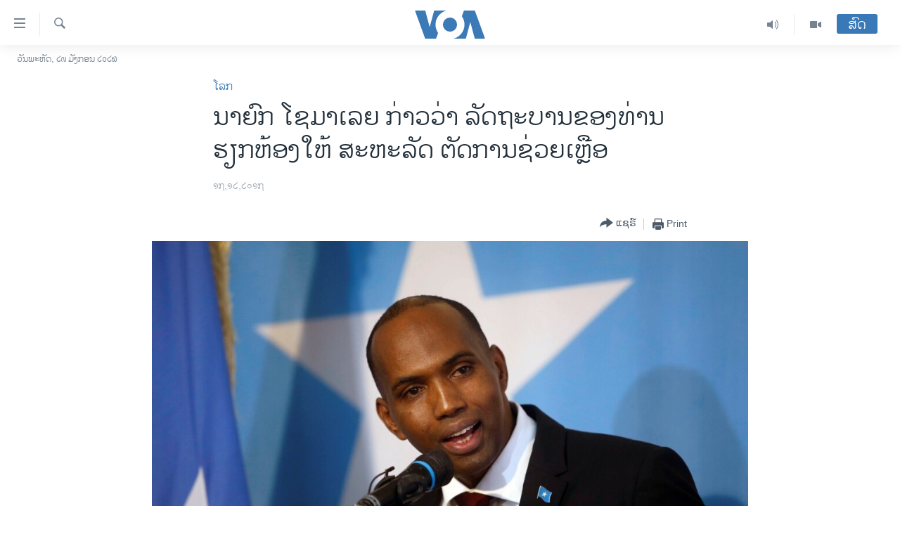

--- FILE ---
content_type: text/html; charset=utf-8
request_url: https://lao.voanews.com/a/somalia-prime-minister-says-his-government-demanded-united-states-aid-cut/4167322.html
body_size: 11157
content:

<!DOCTYPE html>
<html lang="lo" dir="ltr" class="no-js">
<head>
<link href="/Content/responsive/VOA/lo-LA/VOA-lo-LA.css?&amp;av=0.0.0.0&amp;cb=308" rel="stylesheet"/>
<script src="https://tags.voanews.com/voa-pangea/prod/utag.sync.js"></script> <script type='text/javascript' src='https://www.youtube.com/iframe_api' async></script>
<script type="text/javascript">
//a general 'js' detection, must be on top level in <head>, due to CSS performance
document.documentElement.className = "js";
var cacheBuster = "308";
var appBaseUrl = "/";
var imgEnhancerBreakpoints = [0, 144, 256, 408, 650, 1023, 1597];
var isLoggingEnabled = false;
var isPreviewPage = false;
var isLivePreviewPage = false;
if (!isPreviewPage) {
window.RFE = window.RFE || {};
window.RFE.cacheEnabledByParam = window.location.href.indexOf('nocache=1') === -1;
const url = new URL(window.location.href);
const params = new URLSearchParams(url.search);
// Remove the 'nocache' parameter
params.delete('nocache');
// Update the URL without the 'nocache' parameter
url.search = params.toString();
window.history.replaceState(null, '', url.toString());
} else {
window.addEventListener('load', function() {
const links = window.document.links;
for (let i = 0; i < links.length; i++) {
links[i].href = '#';
links[i].target = '_self';
}
})
}
// Iframe & Embed detection
var embedProperties = {};
try {
// Reliable way to check if we are in an iframe.
var isIframe = window.self !== window.top;
embedProperties.is_iframe = isIframe;
if (!isIframe) {
embedProperties.embed_context = "main";
} else {
// We are in an iframe. Let's try to access the parent.
// This access will only fail with strict cross-origin (without document.domain).
var parentLocation = window.top.location;
// The access succeeded. Now we explicitly compare the hostname.
if (window.location.hostname === parentLocation.hostname) {
embedProperties.embed_context = "embed_self";
} else {
// Hostname is different (e.g. different subdomain with document.domain)
embedProperties.embed_context = "embed_cross";
}
// Since the access works, we can safely get the details.
embedProperties.url_parent = parentLocation.href;
embedProperties.title_parent = window.top.document.title;
}
} catch (err) {
// We are in an iframe, and an error occurred, probably due to cross-origin restrictions.
embedProperties.is_iframe = true;
embedProperties.embed_context = "embed_cross";
// We cannot access the properties of window.top.
// `document.referrer` can sometimes provide the URL of the parent page.
// It is not 100% reliable, but it is the best we can do in this situation.
embedProperties.url_parent = document.referrer || null;
embedProperties.title_parent = null; // We can't get to the title in a cross-origin scenario.
}
var pwaEnabled = false;
var swCacheDisabled;
</script>
<meta charset="utf-8" />
<title>ນາຍົກ ໂຊມາເລຍ ກ່າວວ່າ ລັດຖະບານຂອງທ່ານ ຮຽກຫ້ອງໃຫ້ ສະຫະລັດ ຕັດການຊ່ວຍເຫຼືອ</title>
<meta name="description" content="ການຢຸດເຊົາການຊ່ວຍເຫຼືອ ແມ່ນສ່ວນນຶ່ງໃນຄວາມພະຍາຍາມຂອງລັດຖະບານ ໂຊມາເລຍ ເພື່ອ ຕໍ່ຕ້ານການສໍ້ລາດບັງຫຼວງ." />
<meta name="keywords" content="ຂ່າວ, ໂລກ" />
<meta name="viewport" content="width=device-width, initial-scale=1.0" />
<meta http-equiv="X-UA-Compatible" content="IE=edge" />
<meta name="robots" content="max-image-preview:large"><meta property="fb:pages" content="123452567734984" />
<meta name="msvalidate.01" content="3286EE554B6F672A6F2E608C02343C0E" />
<link href="https://www.voanews.com/a/somalia-prime-minister-says-his-government-demanded-united-states-aid-cut/4166783.html" rel="canonical" />
<meta name="apple-mobile-web-app-title" content="ວີໂອເອ" />
<meta name="apple-mobile-web-app-status-bar-style" content="black" />
<meta name="apple-itunes-app" content="app-id=632618796, app-argument=//4167322.ltr" />
<meta content="ນາຍົກ ໂຊມາເລຍ ກ່າວວ່າ ລັດຖະບານຂອງທ່ານ ຮຽກຫ້ອງໃຫ້ ສະຫະລັດ ຕັດການຊ່ວຍເຫຼືອ" property="og:title" />
<meta content="ການຢຸດເຊົາການຊ່ວຍເຫຼືອ ແມ່ນສ່ວນນຶ່ງໃນຄວາມພະຍາຍາມຂອງລັດຖະບານ ໂຊມາເລຍ ເພື່ອ ຕໍ່ຕ້ານການສໍ້ລາດບັງຫຼວງ." property="og:description" />
<meta content="article" property="og:type" />
<meta content="https://lao.voanews.com/a/somalia-prime-minister-says-his-government-demanded-united-states-aid-cut/4167322.html" property="og:url" />
<meta content="ສຽງອາເມຣິກາ - ວີໂອເອ" property="og:site_name" />
<meta content="https://www.facebook.com/VOALao" property="article:publisher" />
<meta content="https://gdb.voanews.com/bdb74234-ff01-4fa9-86d4-389769292aa9_w1200_h630.jpg" property="og:image" />
<meta content="1200" property="og:image:width" />
<meta content="630" property="og:image:height" />
<meta content="248018398653917" property="fb:app_id" />
<meta content="summary_large_image" name="twitter:card" />
<meta content="@SomeAccount" name="twitter:site" />
<meta content="https://gdb.voanews.com/bdb74234-ff01-4fa9-86d4-389769292aa9_w1200_h630.jpg" name="twitter:image" />
<meta content="ນາຍົກ ໂຊມາເລຍ ກ່າວວ່າ ລັດຖະບານຂອງທ່ານ ຮຽກຫ້ອງໃຫ້ ສະຫະລັດ ຕັດການຊ່ວຍເຫຼືອ" name="twitter:title" />
<meta content="ການຢຸດເຊົາການຊ່ວຍເຫຼືອ ແມ່ນສ່ວນນຶ່ງໃນຄວາມພະຍາຍາມຂອງລັດຖະບານ ໂຊມາເລຍ ເພື່ອ ຕໍ່ຕ້ານການສໍ້ລາດບັງຫຼວງ." name="twitter:description" />
<link rel="amphtml" href="https://lao.voanews.com/amp/somalia-prime-minister-says-his-government-demanded-united-states-aid-cut/4167322.html" />
<script type="application/ld+json">{"articleSection":"ໂລກ","isAccessibleForFree":true,"headline":"ນາຍົກ ໂຊມາເລຍ ກ່າວວ່າ ລັດຖະບານຂອງທ່ານ ຮຽກຫ້ອງໃຫ້ ສະຫະລັດ ຕັດການຊ່ວຍເຫຼືອ","inLanguage":"lo-LA","keywords":"ຂ່າວ, ໂລກ","author":{"@type":"Person","name":"VOA"},"datePublished":"2017-12-17 13:15:17Z","dateModified":"2017-12-17 14:53:17Z","publisher":{"logo":{"width":512,"height":220,"@type":"ImageObject","url":"https://lao.voanews.com/Content/responsive/VOA/lo-LA/img/logo.png"},"@type":"NewsMediaOrganization","url":"https://lao.voanews.com","sameAs":["https://www.facebook.com/VOALao","https://www.youtube.com/VOALao","\r\nhttps://www.instagram.com/voalao/","https://twitter.com/VOALao"],"name":"ສຽງອາເມຣິກາ ວີໂອເອລາວ","alternateName":""},"@context":"https://schema.org","@type":"NewsArticle","mainEntityOfPage":"https://lao.voanews.com/a/somalia-prime-minister-says-his-government-demanded-united-states-aid-cut/4167322.html","url":"https://lao.voanews.com/a/somalia-prime-minister-says-his-government-demanded-united-states-aid-cut/4167322.html","description":"ການຢຸດເຊົາການຊ່ວຍເຫຼືອ ແມ່ນສ່ວນນຶ່ງໃນຄວາມພະຍາຍາມຂອງລັດຖະບານ ໂຊມາເລຍ ເພື່ອ ຕໍ່ຕ້ານການສໍ້ລາດບັງຫຼວງ.","image":{"width":1080,"height":608,"@type":"ImageObject","url":"https://gdb.voanews.com/bdb74234-ff01-4fa9-86d4-389769292aa9_w1080_h608.jpg"},"name":"ນາຍົກ ໂຊມາເລຍ ກ່າວວ່າ ລັດຖະບານຂອງທ່ານ ຮຽກຫ້ອງໃຫ້ ສະຫະລັດ ຕັດການຊ່ວຍເຫຼືອ"}</script>
<script src="/Scripts/responsive/infographics.b?v=dVbZ-Cza7s4UoO3BqYSZdbxQZVF4BOLP5EfYDs4kqEo1&amp;av=0.0.0.0&amp;cb=308"></script>
<script src="/Scripts/responsive/loader.b?v=C-JLefdHQ4ECvt5x4bMsJCTq2VRkcN8JUkP-IB-DzAI1&amp;av=0.0.0.0&amp;cb=308"></script>
<link rel="icon" type="image/svg+xml" href="/Content/responsive/VOA/img/webApp/favicon.svg" />
<link rel="alternate icon" href="/Content/responsive/VOA/img/webApp/favicon.ico" />
<link rel="apple-touch-icon" sizes="152x152" href="/Content/responsive/VOA/img/webApp/ico-152x152.png" />
<link rel="apple-touch-icon" sizes="144x144" href="/Content/responsive/VOA/img/webApp/ico-144x144.png" />
<link rel="apple-touch-icon" sizes="114x114" href="/Content/responsive/VOA/img/webApp/ico-114x114.png" />
<link rel="apple-touch-icon" sizes="72x72" href="/Content/responsive/VOA/img/webApp/ico-72x72.png" />
<link rel="apple-touch-icon-precomposed" href="/Content/responsive/VOA/img/webApp/ico-57x57.png" />
<link rel="icon" sizes="192x192" href="/Content/responsive/VOA/img/webApp/ico-192x192.png" />
<link rel="icon" sizes="128x128" href="/Content/responsive/VOA/img/webApp/ico-128x128.png" />
<meta name="msapplication-TileColor" content="#ffffff" />
<meta name="msapplication-TileImage" content="/Content/responsive/VOA/img/webApp/ico-144x144.png" />
<link rel="alternate" type="application/rss+xml" title="VOA - Top Stories [RSS]" href="/api/" />
<link rel="sitemap" type="application/rss+xml" href="/sitemap.xml" />
<script type="text/javascript">
var analyticsData = Object.assign(embedProperties, {url:"https://lao.voanews.com/a/somalia-prime-minister-says-his-government-demanded-united-states-aid-cut/4167322.html",property_id:"472",article_uid:"4167322",page_title:"ນາຍົກ ໂຊມາເລຍ ກ່າວວ່າ ລັດຖະບານຂອງທ່ານ ຮຽກຫ້ອງໃຫ້ ສະຫະລັດ ຕັດການຊ່ວຍເຫຼືອ",page_type:"article",content_type:"article",subcontent_type:"article",last_modified:"2017-12-17 14:53:17Z",pub_datetime:"2017-12-17 13:15:17Z",section:"ໂລກ",english_section:"world",byline:"",categories:"news,world",domain:"lao.voanews.com",language:"Lao",language_service:"VOA Lao",platform:"web",copied:"yes",copied_article:"4166783|415|VOA - English|2017-12-16",copied_title:"Somalia PM Says His Government Demanded US Aid Cut",runs_js:"Yes",cms_release:"8.45.0.0.308",enviro_type:"prod",slug:"somalia-prime-minister-says-his-government-demanded-united-states-aid-cut",entity:"VOA",short_language_service:"LAO",platform_short:"W",page_name:"ນາຍົກ ໂຊມາເລຍ ກ່າວວ່າ ລັດຖະບານຂອງທ່ານ ຮຽກຫ້ອງໃຫ້ ສະຫະລັດ ຕັດການຊ່ວຍເຫຼືອ"});
// Push Analytics data as GTM message (without "event" attribute and before GTM initialization)
window.dataLayer = window.dataLayer || [];
window.dataLayer.push(analyticsData);
</script>
<script type="text/javascript" data-cookiecategory="analytics">
var gtmEventObject = {event: 'page_meta_ready'};window.dataLayer = window.dataLayer || [];window.dataLayer.push(gtmEventObject);
var renderGtm = "true";
if (renderGtm === "true") {
(function(w,d,s,l,i){w[l]=w[l]||[];w[l].push({'gtm.start':new Date().getTime(),event:'gtm.js'});var f=d.getElementsByTagName(s)[0],j=d.createElement(s),dl=l!='dataLayer'?'&l='+l:'';j.async=true;j.src='//www.googletagmanager.com/gtm.js?id='+i+dl;f.parentNode.insertBefore(j,f);})(window,document,'script','dataLayer','GTM-N8MP7P');
}
</script>
</head>
<body class=" nav-no-loaded cc_theme pg-article pg-article--single-column print-lay-article use-sticky-share nojs-images date-time-enabled">
<noscript><iframe src="https://www.googletagmanager.com/ns.html?id=GTM-N8MP7P" height="0" width="0" style="display:none;visibility:hidden"></iframe></noscript> <script type="text/javascript" data-cookiecategory="analytics">
var gtmEventObject = {event: 'page_meta_ready'};window.dataLayer = window.dataLayer || [];window.dataLayer.push(gtmEventObject);
var renderGtm = "true";
if (renderGtm === "true") {
(function(w,d,s,l,i){w[l]=w[l]||[];w[l].push({'gtm.start':new Date().getTime(),event:'gtm.js'});var f=d.getElementsByTagName(s)[0],j=d.createElement(s),dl=l!='dataLayer'?'&l='+l:'';j.async=true;j.src='//www.googletagmanager.com/gtm.js?id='+i+dl;f.parentNode.insertBefore(j,f);})(window,document,'script','dataLayer','GTM-N8MP7P');
}
</script>
<!--Analytics tag js version start-->
<script type="text/javascript" data-cookiecategory="analytics">
var utag_data = Object.assign({}, analyticsData, {pub_year:"2017",pub_month:"12",pub_day:"17",pub_hour:"13",pub_weekday:"Sunday"});
if(typeof(TealiumTagFrom)==='function' && typeof(TealiumTagSearchKeyword)==='function') {
var utag_from=TealiumTagFrom();var utag_searchKeyword=TealiumTagSearchKeyword();
if(utag_searchKeyword!=null && utag_searchKeyword!=='' && utag_data["search_keyword"]==null) utag_data["search_keyword"]=utag_searchKeyword;if(utag_from!=null && utag_from!=='') utag_data["from"]=TealiumTagFrom();}
if(window.top!== window.self&&utag_data.page_type==="snippet"){utag_data.page_type = 'iframe';}
try{if(window.top!==window.self&&window.self.location.hostname===window.top.location.hostname){utag_data.platform = 'self-embed';utag_data.platform_short = 'se';}}catch(e){if(window.top!==window.self&&window.self.location.search.includes("platformType=self-embed")){utag_data.platform = 'cross-promo';utag_data.platform_short = 'cp';}}
(function(a,b,c,d){ a="https://tags.voanews.com/voa-pangea/prod/utag.js"; b=document;c="script";d=b.createElement(c);d.src=a;d.type="text/java"+c;d.async=true; a=b.getElementsByTagName(c)[0];a.parentNode.insertBefore(d,a); })();
</script>
<!--Analytics tag js version end-->
<!-- Analytics tag management NoScript -->
<noscript>
<img style="position: absolute; border: none;" src="https://ssc.voanews.com/b/ss/bbgprod,bbgentityvoa/1/G.4--NS/1025404485?pageName=voa%3alao%3aw%3aarticle%3a%e0%ba%99%e0%ba%b2%e0%ba%8d%e0%ba%bb%e0%ba%81%20%e0%bb%82%e0%ba%8a%e0%ba%a1%e0%ba%b2%e0%bb%80%e0%ba%a5%e0%ba%8d%20%e0%ba%81%e0%bb%88%e0%ba%b2%e0%ba%a7%e0%ba%a7%e0%bb%88%e0%ba%b2%20%e0%ba%a5%e0%ba%b1%e0%ba%94%e0%ba%96%e0%ba%b0%e0%ba%9a%e0%ba%b2%e0%ba%99%e0%ba%82%e0%ba%ad%e0%ba%87%e0%ba%97%e0%bb%88%e0%ba%b2%e0%ba%99%20%e0%ba%ae%e0%ba%bd%e0%ba%81%e0%ba%ab%e0%bb%89%e0%ba%ad%e0%ba%87%e0%bb%83%e0%ba%ab%e0%bb%89%20%e0%ba%aa%e0%ba%b0%e0%ba%ab%e0%ba%b0%e0%ba%a5%e0%ba%b1%e0%ba%94%20%e0%ba%95%e0%ba%b1%e0%ba%94%e0%ba%81%e0%ba%b2%e0%ba%99%e0%ba%8a%e0%bb%88%e0%ba%a7%e0%ba%8d%e0%bb%80%e0%ba%ab%e0%ba%bc%e0%ba%b7%e0%ba%ad&amp;c6=%e0%ba%99%e0%ba%b2%e0%ba%8d%e0%ba%bb%e0%ba%81%20%e0%bb%82%e0%ba%8a%e0%ba%a1%e0%ba%b2%e0%bb%80%e0%ba%a5%e0%ba%8d%20%e0%ba%81%e0%bb%88%e0%ba%b2%e0%ba%a7%e0%ba%a7%e0%bb%88%e0%ba%b2%20%e0%ba%a5%e0%ba%b1%e0%ba%94%e0%ba%96%e0%ba%b0%e0%ba%9a%e0%ba%b2%e0%ba%99%e0%ba%82%e0%ba%ad%e0%ba%87%e0%ba%97%e0%bb%88%e0%ba%b2%e0%ba%99%20%e0%ba%ae%e0%ba%bd%e0%ba%81%e0%ba%ab%e0%bb%89%e0%ba%ad%e0%ba%87%e0%bb%83%e0%ba%ab%e0%bb%89%20%e0%ba%aa%e0%ba%b0%e0%ba%ab%e0%ba%b0%e0%ba%a5%e0%ba%b1%e0%ba%94%20%e0%ba%95%e0%ba%b1%e0%ba%94%e0%ba%81%e0%ba%b2%e0%ba%99%e0%ba%8a%e0%bb%88%e0%ba%a7%e0%ba%8d%e0%bb%80%e0%ba%ab%e0%ba%bc%e0%ba%b7%e0%ba%ad&amp;v36=8.45.0.0.308&amp;v6=D=c6&amp;g=https%3a%2f%2flao.voanews.com%2fa%2fsomalia-prime-minister-says-his-government-demanded-united-states-aid-cut%2f4167322.html&amp;c1=D=g&amp;v1=D=g&amp;events=event1,event52&amp;c16=voa%20lao&amp;v16=D=c16&amp;c5=world&amp;v5=D=c5&amp;ch=%e0%bb%82%e0%ba%a5%e0%ba%81&amp;c15=lao&amp;v15=D=c15&amp;c4=article&amp;v4=D=c4&amp;c14=4167322&amp;v14=D=c14&amp;v20=no&amp;c17=web&amp;v17=D=c17&amp;mcorgid=518abc7455e462b97f000101%40adobeorg&amp;server=lao.voanews.com&amp;pageType=D=c4&amp;ns=bbg&amp;v29=D=server&amp;v25=voa&amp;v30=472&amp;v105=D=User-Agent " alt="analytics" width="1" height="1" /></noscript>
<!-- End of Analytics tag management NoScript -->
<!--*** Accessibility links - For ScreenReaders only ***-->
<section>
<div class="sr-only">
<h2>ລິ້ງ ສຳຫລັບເຂົ້າຫາ</h2>
<ul>
<li><a href="#content" data-disable-smooth-scroll="1">ຂ້າມ</a></li>
<li><a href="#navigation" data-disable-smooth-scroll="1">ຂ້າມ</a></li>
<li><a href="#txtHeaderSearch" data-disable-smooth-scroll="1">ຂ້າມໄປຫາ ຊອກຄົ້ນ</a></li>
</ul>
</div>
</section>
<div dir="ltr">
<div id="page">
<aside>
<div class="c-lightbox overlay-modal">
<div class="c-lightbox__intro">
<h2 class="c-lightbox__intro-title"></h2>
<button class="btn btn--rounded c-lightbox__btn c-lightbox__intro-next" title="ຕໍ່ໄປ">
<span class="ico ico--rounded ico-chevron-forward"></span>
<span class="sr-only">ຕໍ່ໄປ</span>
</button>
</div>
<div class="c-lightbox__nav">
<button class="btn btn--rounded c-lightbox__btn c-lightbox__btn--close" title="ອັດ">
<span class="ico ico--rounded ico-close"></span>
<span class="sr-only">ອັດ</span>
</button>
<button class="btn btn--rounded c-lightbox__btn c-lightbox__btn--prev" title="ກ່ອນ">
<span class="ico ico--rounded ico-chevron-backward"></span>
<span class="sr-only">ກ່ອນ</span>
</button>
<button class="btn btn--rounded c-lightbox__btn c-lightbox__btn--next" title="ຕໍ່ໄປ">
<span class="ico ico--rounded ico-chevron-forward"></span>
<span class="sr-only">ຕໍ່ໄປ</span>
</button>
</div>
<div class="c-lightbox__content-wrap">
<figure class="c-lightbox__content">
<span class="c-spinner c-spinner--lightbox">
<img src="/Content/responsive/img/player-spinner.png"
alt="please wait"
title="please wait" />
</span>
<div class="c-lightbox__img">
<div class="thumb">
<img src="" alt="" />
</div>
</div>
<figcaption>
<div class="c-lightbox__info c-lightbox__info--foot">
<span class="c-lightbox__counter"></span>
<span class="caption c-lightbox__caption"></span>
</div>
</figcaption>
</figure>
</div>
<div class="hidden">
<div class="content-advisory__box content-advisory__box--lightbox">
<span class="content-advisory__box-text">This image contains sensitive content which some people may find offensive or disturbing.</span>
<button class="btn btn--transparent content-advisory__box-btn m-t-md" value="text" type="button">
<span class="btn__text">
Click to reveal
</span>
</button>
</div>
</div>
</div>
<div class="print-dialogue">
<div class="container">
<h3 class="print-dialogue__title section-head">Print Options:</h3>
<div class="print-dialogue__opts">
<ul class="print-dialogue__opt-group">
<li class="form__group form__group--checkbox">
<input class="form__check " id="checkboxImages" name="checkboxImages" type="checkbox" checked="checked" />
<label for="checkboxImages" class="form__label m-t-md">Images</label>
</li>
<li class="form__group form__group--checkbox">
<input class="form__check " id="checkboxMultimedia" name="checkboxMultimedia" type="checkbox" checked="checked" />
<label for="checkboxMultimedia" class="form__label m-t-md">Multimedia</label>
</li>
</ul>
<ul class="print-dialogue__opt-group">
<li class="form__group form__group--checkbox">
<input class="form__check " id="checkboxEmbedded" name="checkboxEmbedded" type="checkbox" checked="checked" />
<label for="checkboxEmbedded" class="form__label m-t-md">Embedded Content</label>
</li>
<li class="hidden">
<input class="form__check " id="checkboxComments" name="checkboxComments" type="checkbox" />
<label for="checkboxComments" class="form__label m-t-md">Comments</label>
</li>
</ul>
</div>
<div class="print-dialogue__buttons">
<button class="btn btn--secondary close-button" type="button" title="ຍົກເລີກ">
<span class="btn__text ">ຍົກເລີກ</span>
</button>
<button class="btn btn-cust-print m-l-sm" type="button" title="Print">
<span class="btn__text ">Print</span>
</button>
</div>
</div>
</div>
<div class="ctc-message pos-fix">
<div class="ctc-message__inner">Link has been copied to clipboard</div>
</div>
</aside>
<div class="hdr-20 hdr-20--big">
<div class="hdr-20__inner">
<div class="hdr-20__max pos-rel">
<div class="hdr-20__side hdr-20__side--primary d-flex">
<label data-for="main-menu-ctrl" data-switcher-trigger="true" data-switch-target="main-menu-ctrl" class="burger hdr-trigger pos-rel trans-trigger" data-trans-evt="click" data-trans-id="menu">
<span class="ico ico-close hdr-trigger__ico hdr-trigger__ico--close burger__ico burger__ico--close"></span>
<span class="ico ico-menu hdr-trigger__ico hdr-trigger__ico--open burger__ico burger__ico--open"></span>
</label>
<div class="menu-pnl pos-fix trans-target" data-switch-target="main-menu-ctrl" data-trans-id="menu">
<div class="menu-pnl__inner">
<nav class="main-nav menu-pnl__item menu-pnl__item--first">
<ul class="main-nav__list accordeon" data-analytics-tales="false" data-promo-name="link" data-location-name="nav,secnav">
<li class="main-nav__item">
<a class="main-nav__item-name main-nav__item-name--link" href="https://lao.voanews.com/" title="ໂຮມເພຈ" >ໂຮມເພຈ</a>
</li>
<li class="main-nav__item">
<a class="main-nav__item-name main-nav__item-name--link" href="/p/5841.html" title="ລາວ" data-item-name="laos" >ລາວ</a>
</li>
<li class="main-nav__item">
<a class="main-nav__item-name main-nav__item-name--link" href="/p/5921.html" title="ອາເມຣິກາ" data-item-name="usa" >ອາເມຣິກາ</a>
</li>
<li class="main-nav__item">
<a class="main-nav__item-name main-nav__item-name--link" href="/us-presidential-election-2024" title="ການເລືອກຕັ້ງ ປະທານາທີບໍດີ ສະຫະລັດ 2024" data-item-name="US Presidential Election 2024" >ການເລືອກຕັ້ງ ປະທານາທີບໍດີ ສະຫະລັດ 2024</a>
</li>
<li class="main-nav__item">
<a class="main-nav__item-name main-nav__item-name--link" href="/china-news" title="ຂ່າວ​ຈີນ" data-item-name="China-news" >ຂ່າວ​ຈີນ</a>
</li>
<li class="main-nav__item">
<a class="main-nav__item-name main-nav__item-name--link" href="/worldnews" title="ໂລກ" data-item-name="world" >ໂລກ</a>
</li>
<li class="main-nav__item">
<a class="main-nav__item-name main-nav__item-name--link" href="/p/5844.html" title="ເອເຊຍ" data-item-name="asia" >ເອເຊຍ</a>
</li>
<li class="main-nav__item">
<a class="main-nav__item-name main-nav__item-name--link" href="/PressFreedom" title="ອິດສະຫຼະພາບດ້ານການຂ່າວ" data-item-name="Press-Freedom" >ອິດສະຫຼະພາບດ້ານການຂ່າວ</a>
</li>
<li class="main-nav__item">
<a class="main-nav__item-name main-nav__item-name--link" href="/p/5892.html" title="ຊີວິດຊາວລາວ" data-item-name="lao-diaspora" >ຊີວິດຊາວລາວ</a>
</li>
<li class="main-nav__item">
<a class="main-nav__item-name main-nav__item-name--link" href="/p/7555.html" title="ຊຸມຊົນຊາວລາວ" data-item-name="lao-community-in-america" >ຊຸມຊົນຊາວລາວ</a>
</li>
<li class="main-nav__item">
<a class="main-nav__item-name main-nav__item-name--link" href="/p/5873.html" title="ວິທະຍາສາດ-ເທັກໂນໂລຈີ" data-item-name="science-technology" >ວິທະຍາສາດ-ເທັກໂນໂລຈີ</a>
</li>
<li class="main-nav__item">
<a class="main-nav__item-name main-nav__item-name--link" href="/p/8560.html" title="ທຸລະກິດ" data-item-name="business" >ທຸລະກິດ</a>
</li>
<li class="main-nav__item">
<a class="main-nav__item-name main-nav__item-name--link" href="/p/5929.html" title="ພາສາອັງກິດ" data-item-name="english-learning" >ພາສາອັງກິດ</a>
</li>
<li class="main-nav__item">
<a class="main-nav__item-name main-nav__item-name--link" href="/p/5906.html" title="ວີດີໂອ" data-item-name="all-video" >ວີດີໂອ</a>
</li>
<li class="main-nav__item accordeon__item" data-switch-target="menu-item-1624">
<label class="main-nav__item-name main-nav__item-name--label accordeon__control-label" data-switcher-trigger="true" data-for="menu-item-1624">
ສຽງ
<span class="ico ico-chevron-down main-nav__chev"></span>
</label>
<div class="main-nav__sub-list">
<a class="main-nav__item-name main-nav__item-name--link main-nav__item-name--sub" href="/z/2348" title="ລາຍການກະຈາຍສຽງ" data-item-name="radio-show" >ລາຍການກະຈາຍສຽງ</a>
<a class="main-nav__item-name main-nav__item-name--link main-nav__item-name--sub" href="/z/6955" title="ລາຍງານ" data-item-name="report-audios" >ລາຍງານ</a>
</div>
</li>
</ul>
</nav>
<div class="menu-pnl__item menu-pnl__item--social">
<h5 class="menu-pnl__sub-head">ຕິດຕາມພວກເຮົາ ທີ່</h5>
<a href="https://www.facebook.com/VOALao" title="ຕິດຕາມພວກເຮົາທາງເຟສບຸກ" data-analytics-text="follow_on_facebook" class="btn btn--rounded btn--social-inverted menu-pnl__btn js-social-btn btn-facebook" target="_blank" rel="noopener">
<span class="ico ico-facebook-alt ico--rounded"></span>
</a>
<a href="
https://www.instagram.com/voalao/" title="Follow us on Instagram" data-analytics-text="follow_on_instagram" class="btn btn--rounded btn--social-inverted menu-pnl__btn js-social-btn btn-instagram" target="_blank" rel="noopener">
<span class="ico ico-instagram ico--rounded"></span>
</a>
<a href="https://www.youtube.com/VOALao" title="ຕິດຕາມພວກເຮົາທາງຢູທູບ" data-analytics-text="follow_on_youtube" class="btn btn--rounded btn--social-inverted menu-pnl__btn js-social-btn btn-youtube" target="_blank" rel="noopener">
<span class="ico ico-youtube ico--rounded"></span>
</a>
<a href="https://twitter.com/VOALao" title="ຕິດຕາມພວກເຮົາທາງ Twitter" data-analytics-text="follow_on_twitter" class="btn btn--rounded btn--social-inverted menu-pnl__btn js-social-btn btn-twitter" target="_blank" rel="noopener">
<span class="ico ico-twitter ico--rounded"></span>
</a>
</div>
<div class="menu-pnl__item">
<a href="/navigation/allsites" class="menu-pnl__item-link">
<span class="ico ico-languages "></span>
ພາສາຕ່າງໆ
</a>
</div>
</div>
</div>
<label data-for="top-search-ctrl" data-switcher-trigger="true" data-switch-target="top-search-ctrl" class="top-srch-trigger hdr-trigger">
<span class="ico ico-close hdr-trigger__ico hdr-trigger__ico--close top-srch-trigger__ico top-srch-trigger__ico--close"></span>
<span class="ico ico-search hdr-trigger__ico hdr-trigger__ico--open top-srch-trigger__ico top-srch-trigger__ico--open"></span>
</label>
<div class="srch-top srch-top--in-header" data-switch-target="top-search-ctrl">
<div class="container">
<form action="/s" class="srch-top__form srch-top__form--in-header" id="form-topSearchHeader" method="get" role="search"><label for="txtHeaderSearch" class="sr-only">ຄົ້ນຫາ</label>
<input type="text" id="txtHeaderSearch" name="k" placeholder="ຊອກຫາບົດຂຽນ" accesskey="s" value="" class="srch-top__input analyticstag-event" onkeydown="if (event.keyCode === 13) { FireAnalyticsTagEventOnSearch('search', $dom.get('#txtHeaderSearch')[0].value) }" />
<button title="ຄົ້ນຫາ" type="submit" class="btn btn--top-srch analyticstag-event" onclick="FireAnalyticsTagEventOnSearch('search', $dom.get('#txtHeaderSearch')[0].value) ">
<span class="ico ico-search"></span>
</button></form>
</div>
</div>
<a href="/" class="main-logo-link">
<img src="/Content/responsive/VOA/lo-LA/img/logo-compact.svg" class="main-logo main-logo--comp" alt="site logo">
<img src="/Content/responsive/VOA/lo-LA/img/logo.svg" class="main-logo main-logo--big" alt="site logo">
</a>
</div>
<div class="hdr-20__side hdr-20__side--secondary d-flex">
<a href="/p/5906.html" title="Video" class="hdr-20__secondary-item" data-item-name="video">
<span class="ico ico-video hdr-20__secondary-icon"></span>
</a>
<a href="/z/2348" title="Audio" class="hdr-20__secondary-item" data-item-name="audio">
<span class="ico ico-audio hdr-20__secondary-icon"></span>
</a>
<a href="/s" title="ຄົ້ນຫາ" class="hdr-20__secondary-item hdr-20__secondary-item--search" data-item-name="search">
<span class="ico ico-search hdr-20__secondary-icon hdr-20__secondary-icon--search"></span>
</a>
<div class="hdr-20__secondary-item live-b-drop">
<div class="live-b-drop__off">
<a href="/live/" class="live-b-drop__link" title="ສົດ" data-item-name="live">
<span class="badge badge--live-btn badge--live-btn-off">
ສົດ
</span>
</a>
</div>
<div class="live-b-drop__on hidden">
<label data-for="live-ctrl" data-switcher-trigger="true" data-switch-target="live-ctrl" class="live-b-drop__label pos-rel">
<span class="badge badge--live badge--live-btn">
ສົດ
</span>
<span class="ico ico-close live-b-drop__label-ico live-b-drop__label-ico--close"></span>
</label>
<div class="live-b-drop__panel" id="targetLivePanelDiv" data-switch-target="live-ctrl"></div>
</div>
</div>
<div class="srch-bottom">
<form action="/s" class="srch-bottom__form d-flex" id="form-bottomSearch" method="get" role="search"><label for="txtSearch" class="sr-only">ຄົ້ນຫາ</label>
<input type="search" id="txtSearch" name="k" placeholder="ຊອກຫາບົດຂຽນ" accesskey="s" value="" class="srch-bottom__input analyticstag-event" onkeydown="if (event.keyCode === 13) { FireAnalyticsTagEventOnSearch('search', $dom.get('#txtSearch')[0].value) }" />
<button title="ຄົ້ນຫາ" type="submit" class="btn btn--bottom-srch analyticstag-event" onclick="FireAnalyticsTagEventOnSearch('search', $dom.get('#txtSearch')[0].value) ">
<span class="ico ico-search"></span>
</button></form>
</div>
</div>
<img src="/Content/responsive/VOA/lo-LA/img/logo-print.gif" class="logo-print" loading="lazy" alt="site logo">
<img src="/Content/responsive/VOA/lo-LA/img/logo-print_color.png" class="logo-print logo-print--color" loading="lazy" alt="site logo">
</div>
</div>
</div>
<script>
if (document.body.className.indexOf('pg-home') > -1) {
var nav2In = document.querySelector('.hdr-20__inner');
var nav2Sec = document.querySelector('.hdr-20__side--secondary');
var secStyle = window.getComputedStyle(nav2Sec);
if (nav2In && window.pageYOffset < 150 && secStyle['position'] !== 'fixed') {
nav2In.classList.add('hdr-20__inner--big')
}
}
</script>
<div class="c-hlights c-hlights--breaking c-hlights--no-item" data-hlight-display="mobile,desktop">
<div class="c-hlights__wrap container p-0">
<div class="c-hlights__nav">
<a role="button" href="#" title="ກ່ອນ">
<span class="ico ico-chevron-backward m-0"></span>
<span class="sr-only">ກ່ອນ</span>
</a>
<a role="button" href="#" title="ຕໍ່ໄປ">
<span class="ico ico-chevron-forward m-0"></span>
<span class="sr-only">ຕໍ່ໄປ</span>
</a>
</div>
<span class="c-hlights__label">
<span class="">Breaking News</span>
<span class="switcher-trigger">
<label data-for="more-less-1" data-switcher-trigger="true" class="switcher-trigger__label switcher-trigger__label--more p-b-0" title="ເບິ່ງຕື່ມອີກ">
<span class="ico ico-chevron-down"></span>
</label>
<label data-for="more-less-1" data-switcher-trigger="true" class="switcher-trigger__label switcher-trigger__label--less p-b-0" title="Show less">
<span class="ico ico-chevron-up"></span>
</label>
</span>
</span>
<ul class="c-hlights__items switcher-target" data-switch-target="more-less-1">
</ul>
</div>
</div> <div class="date-time-area ">
<div class="container">
<span class="date-time">
ວັນພະຫັດ, ໒໙ ມັງກອນ ໒໐໒໖
</span>
</div>
</div>
<div id="content">
<main class="container">
<div class="hdr-container">
<div class="row">
<div class="col-xs-12 col-sm-12 col-md-10 col-md-offset-1">
<div class="row">
<div class="col-category col-xs-12 col-md-8 col-md-offset-2"> <div class="category js-category">
<a class="" href="/z/2368">ໂລກ</a> </div>
</div><div class="col-title col-xs-12 col-md-8 col-md-offset-2"> <h1 class="title pg-title">
ນາຍົກ ໂຊມາເລຍ ກ່າວວ່າ ລັດຖະບານຂອງທ່ານ ຮຽກຫ້ອງໃຫ້ ສະຫະລັດ ຕັດການຊ່ວຍເຫຼືອ
</h1>
</div><div class="col-publishing-details col-xs-12 col-md-8 col-md-offset-2"> <div class="publishing-details ">
<div class="published">
<span class="date" title="ຕາມເວລາໃນລາວ">
<time pubdate="pubdate" datetime="2017-12-17T20:15:17+07:00">
໑໗,໑໒,໒໐໑໗
</time>
</span>
</div>
</div>
</div><div class="col-xs-12 col-md-8 col-md-offset-2"> <div class="col-article-tools pos-rel article-share">
<div class="col-article-tools__end">
<div class="share--box">
<div class="sticky-share-container" style="display:none">
<div class="container">
<a href="https://lao.voanews.com" id="logo-sticky-share">&nbsp;</a>
<div class="pg-title pg-title--sticky-share">
ນາຍົກ ໂຊມາເລຍ ກ່າວວ່າ ລັດຖະບານຂອງທ່ານ ຮຽກຫ້ອງໃຫ້ ສະຫະລັດ ຕັດການຊ່ວຍເຫຼືອ
</div>
<div class="sticked-nav-actions">
<!--This part is for sticky navigation display-->
<p class="buttons link-content-sharing p-0 ">
<button class="btn btn--link btn-content-sharing p-t-0 " id="btnContentSharing" value="text" role="Button" type="" title="ໂຫລດຂ່າວຕື່ມອີກ ເພື່ອແຊຣ໌">
<span class="ico ico-share ico--l"></span>
<span class="btn__text ">
ແຊຣ໌
</span>
</button>
</p>
<aside class="content-sharing js-content-sharing js-content-sharing--apply-sticky content-sharing--sticky"
role="complementary"
data-share-url="https://lao.voanews.com/a/somalia-prime-minister-says-his-government-demanded-united-states-aid-cut/4167322.html" data-share-title="ນາຍົກ ໂຊມາເລຍ ກ່າວວ່າ ລັດຖະບານຂອງທ່ານ ຮຽກຫ້ອງໃຫ້ ສະຫະລັດ ຕັດການຊ່ວຍເຫຼືອ" data-share-text="ການຢຸດເຊົາການຊ່ວຍເຫຼືອ ແມ່ນສ່ວນນຶ່ງໃນຄວາມພະຍາຍາມຂອງລັດຖະບານ ໂຊມາເລຍ ເພື່ອ ຕໍ່ຕ້ານການສໍ້ລາດບັງຫຼວງ.">
<div class="content-sharing__popover">
<h6 class="content-sharing__title">ແຊຣ໌ </h6>
<button href="#close" id="btnCloseSharing" class="btn btn--text-like content-sharing__close-btn">
<span class="ico ico-close ico--l"></span>
</button>
<ul class="content-sharing__list">
<li class="content-sharing__item">
<div class="ctc ">
<input type="text" class="ctc__input" readonly="readonly">
<a href="" js-href="https://lao.voanews.com/a/somalia-prime-minister-says-his-government-demanded-united-states-aid-cut/4167322.html" class="content-sharing__link ctc__button">
<span class="ico ico-copy-link ico--rounded ico--s"></span>
<span class="content-sharing__link-text">Copy link</span>
</a>
</div>
</li>
<li class="content-sharing__item">
<a href="https://facebook.com/sharer.php?u=https%3a%2f%2flao.voanews.com%2fa%2fsomalia-prime-minister-says-his-government-demanded-united-states-aid-cut%2f4167322.html"
data-analytics-text="share_on_facebook"
title="Facebook" target="_blank"
class="content-sharing__link js-social-btn">
<span class="ico ico-facebook ico--rounded ico--s"></span>
<span class="content-sharing__link-text">Facebook</span>
</a>
</li>
<li class="content-sharing__item">
<a href="https://twitter.com/share?url=https%3a%2f%2flao.voanews.com%2fa%2fsomalia-prime-minister-says-his-government-demanded-united-states-aid-cut%2f4167322.html&amp;text=%e0%ba%99%e0%ba%b2%e0%ba%8d%e0%ba%bb%e0%ba%81+%e0%bb%82%e0%ba%8a%e0%ba%a1%e0%ba%b2%e0%bb%80%e0%ba%a5%e0%ba%8d+%e0%ba%81%e0%bb%88%e0%ba%b2%e0%ba%a7%e0%ba%a7%e0%bb%88%e0%ba%b2+%e0%ba%a5%e0%ba%b1%e0%ba%94%e0%ba%96%e0%ba%b0%e0%ba%9a%e0%ba%b2%e0%ba%99%e0%ba%82%e0%ba%ad%e0%ba%87%e0%ba%97%e0%bb%88%e0%ba%b2%e0%ba%99+%e0%ba%ae%e0%ba%bd%e0%ba%81%e0%ba%ab%e0%bb%89%e0%ba%ad%e0%ba%87%e0%bb%83%e0%ba%ab%e0%bb%89+%e0%ba%aa%e0%ba%b0%e0%ba%ab%e0%ba%b0%e0%ba%a5%e0%ba%b1%e0%ba%94+%e0%ba%95%e0%ba%b1%e0%ba%94%e0%ba%81%e0%ba%b2%e0%ba%99%e0%ba%8a%e0%bb%88%e0%ba%a7%e0%ba%8d%e0%bb%80%e0%ba%ab%e0%ba%bc%e0%ba%b7%e0%ba%ad"
data-analytics-text="share_on_twitter"
title="Twitter" target="_blank"
class="content-sharing__link js-social-btn">
<span class="ico ico-twitter ico--rounded ico--s"></span>
<span class="content-sharing__link-text">Twitter</span>
</a>
</li>
<li class="content-sharing__item visible-xs-inline-block visible-sm-inline-block">
<a href="whatsapp://send?text=https%3a%2f%2flao.voanews.com%2fa%2fsomalia-prime-minister-says-his-government-demanded-united-states-aid-cut%2f4167322.html"
data-analytics-text="share_on_whatsapp"
title="WhatsApp" target="_blank"
class="content-sharing__link js-social-btn">
<span class="ico ico-whatsapp ico--rounded ico--s"></span>
<span class="content-sharing__link-text">WhatsApp</span>
</a>
</li>
<li class="content-sharing__item visible-md-inline-block visible-lg-inline-block">
<a href="https://web.whatsapp.com/send?text=https%3a%2f%2flao.voanews.com%2fa%2fsomalia-prime-minister-says-his-government-demanded-united-states-aid-cut%2f4167322.html"
data-analytics-text="share_on_whatsapp_desktop"
title="WhatsApp" target="_blank"
class="content-sharing__link js-social-btn">
<span class="ico ico-whatsapp ico--rounded ico--s"></span>
<span class="content-sharing__link-text">WhatsApp</span>
</a>
</li>
<li class="content-sharing__item visible-xs-inline-block visible-sm-inline-block">
<a href="https://line.me/R/msg/text/?https%3a%2f%2flao.voanews.com%2fa%2fsomalia-prime-minister-says-his-government-demanded-united-states-aid-cut%2f4167322.html"
data-analytics-text="share_on_line"
title="Line" target="_blank"
class="content-sharing__link js-social-btn">
<span class="ico ico-line ico--rounded ico--s"></span>
<span class="content-sharing__link-text">Line</span>
</a>
</li>
<li class="content-sharing__item visible-md-inline-block visible-lg-inline-block">
<a href="https://timeline.line.me/social-plugin/share?url=https%3a%2f%2flao.voanews.com%2fa%2fsomalia-prime-minister-says-his-government-demanded-united-states-aid-cut%2f4167322.html"
data-analytics-text="share_on_line_desktop"
title="Line" target="_blank"
class="content-sharing__link js-social-btn">
<span class="ico ico-line ico--rounded ico--s"></span>
<span class="content-sharing__link-text">Line</span>
</a>
</li>
<li class="content-sharing__item">
<a href="mailto:?body=https%3a%2f%2flao.voanews.com%2fa%2fsomalia-prime-minister-says-his-government-demanded-united-states-aid-cut%2f4167322.html&amp;subject=ນາຍົກ ໂຊມາເລຍ ກ່າວວ່າ ລັດຖະບານຂອງທ່ານ ຮຽກຫ້ອງໃຫ້ ສະຫະລັດ ຕັດການຊ່ວຍເຫຼືອ"
title="Email"
class="content-sharing__link ">
<span class="ico ico-email ico--rounded ico--s"></span>
<span class="content-sharing__link-text">Email</span>
</a>
</li>
</ul>
</div>
</aside>
</div>
</div>
</div>
<div class="links">
<p class="buttons link-content-sharing p-0 ">
<button class="btn btn--link btn-content-sharing p-t-0 " id="btnContentSharing" value="text" role="Button" type="" title="ໂຫລດຂ່າວຕື່ມອີກ ເພື່ອແຊຣ໌">
<span class="ico ico-share ico--l"></span>
<span class="btn__text ">
ແຊຣ໌
</span>
</button>
</p>
<aside class="content-sharing js-content-sharing " role="complementary"
data-share-url="https://lao.voanews.com/a/somalia-prime-minister-says-his-government-demanded-united-states-aid-cut/4167322.html" data-share-title="ນາຍົກ ໂຊມາເລຍ ກ່າວວ່າ ລັດຖະບານຂອງທ່ານ ຮຽກຫ້ອງໃຫ້ ສະຫະລັດ ຕັດການຊ່ວຍເຫຼືອ" data-share-text="ການຢຸດເຊົາການຊ່ວຍເຫຼືອ ແມ່ນສ່ວນນຶ່ງໃນຄວາມພະຍາຍາມຂອງລັດຖະບານ ໂຊມາເລຍ ເພື່ອ ຕໍ່ຕ້ານການສໍ້ລາດບັງຫຼວງ.">
<div class="content-sharing__popover">
<h6 class="content-sharing__title">ແຊຣ໌ </h6>
<button href="#close" id="btnCloseSharing" class="btn btn--text-like content-sharing__close-btn">
<span class="ico ico-close ico--l"></span>
</button>
<ul class="content-sharing__list">
<li class="content-sharing__item">
<div class="ctc ">
<input type="text" class="ctc__input" readonly="readonly">
<a href="" js-href="https://lao.voanews.com/a/somalia-prime-minister-says-his-government-demanded-united-states-aid-cut/4167322.html" class="content-sharing__link ctc__button">
<span class="ico ico-copy-link ico--rounded ico--l"></span>
<span class="content-sharing__link-text">Copy link</span>
</a>
</div>
</li>
<li class="content-sharing__item">
<a href="https://facebook.com/sharer.php?u=https%3a%2f%2flao.voanews.com%2fa%2fsomalia-prime-minister-says-his-government-demanded-united-states-aid-cut%2f4167322.html"
data-analytics-text="share_on_facebook"
title="Facebook" target="_blank"
class="content-sharing__link js-social-btn">
<span class="ico ico-facebook ico--rounded ico--l"></span>
<span class="content-sharing__link-text">Facebook</span>
</a>
</li>
<li class="content-sharing__item">
<a href="https://twitter.com/share?url=https%3a%2f%2flao.voanews.com%2fa%2fsomalia-prime-minister-says-his-government-demanded-united-states-aid-cut%2f4167322.html&amp;text=%e0%ba%99%e0%ba%b2%e0%ba%8d%e0%ba%bb%e0%ba%81+%e0%bb%82%e0%ba%8a%e0%ba%a1%e0%ba%b2%e0%bb%80%e0%ba%a5%e0%ba%8d+%e0%ba%81%e0%bb%88%e0%ba%b2%e0%ba%a7%e0%ba%a7%e0%bb%88%e0%ba%b2+%e0%ba%a5%e0%ba%b1%e0%ba%94%e0%ba%96%e0%ba%b0%e0%ba%9a%e0%ba%b2%e0%ba%99%e0%ba%82%e0%ba%ad%e0%ba%87%e0%ba%97%e0%bb%88%e0%ba%b2%e0%ba%99+%e0%ba%ae%e0%ba%bd%e0%ba%81%e0%ba%ab%e0%bb%89%e0%ba%ad%e0%ba%87%e0%bb%83%e0%ba%ab%e0%bb%89+%e0%ba%aa%e0%ba%b0%e0%ba%ab%e0%ba%b0%e0%ba%a5%e0%ba%b1%e0%ba%94+%e0%ba%95%e0%ba%b1%e0%ba%94%e0%ba%81%e0%ba%b2%e0%ba%99%e0%ba%8a%e0%bb%88%e0%ba%a7%e0%ba%8d%e0%bb%80%e0%ba%ab%e0%ba%bc%e0%ba%b7%e0%ba%ad"
data-analytics-text="share_on_twitter"
title="Twitter" target="_blank"
class="content-sharing__link js-social-btn">
<span class="ico ico-twitter ico--rounded ico--l"></span>
<span class="content-sharing__link-text">Twitter</span>
</a>
</li>
<li class="content-sharing__item visible-xs-inline-block visible-sm-inline-block">
<a href="whatsapp://send?text=https%3a%2f%2flao.voanews.com%2fa%2fsomalia-prime-minister-says-his-government-demanded-united-states-aid-cut%2f4167322.html"
data-analytics-text="share_on_whatsapp"
title="WhatsApp" target="_blank"
class="content-sharing__link js-social-btn">
<span class="ico ico-whatsapp ico--rounded ico--l"></span>
<span class="content-sharing__link-text">WhatsApp</span>
</a>
</li>
<li class="content-sharing__item visible-md-inline-block visible-lg-inline-block">
<a href="https://web.whatsapp.com/send?text=https%3a%2f%2flao.voanews.com%2fa%2fsomalia-prime-minister-says-his-government-demanded-united-states-aid-cut%2f4167322.html"
data-analytics-text="share_on_whatsapp_desktop"
title="WhatsApp" target="_blank"
class="content-sharing__link js-social-btn">
<span class="ico ico-whatsapp ico--rounded ico--l"></span>
<span class="content-sharing__link-text">WhatsApp</span>
</a>
</li>
<li class="content-sharing__item visible-xs-inline-block visible-sm-inline-block">
<a href="https://line.me/R/msg/text/?https%3a%2f%2flao.voanews.com%2fa%2fsomalia-prime-minister-says-his-government-demanded-united-states-aid-cut%2f4167322.html"
data-analytics-text="share_on_line"
title="Line" target="_blank"
class="content-sharing__link js-social-btn">
<span class="ico ico-line ico--rounded ico--l"></span>
<span class="content-sharing__link-text">Line</span>
</a>
</li>
<li class="content-sharing__item visible-md-inline-block visible-lg-inline-block">
<a href="https://timeline.line.me/social-plugin/share?url=https%3a%2f%2flao.voanews.com%2fa%2fsomalia-prime-minister-says-his-government-demanded-united-states-aid-cut%2f4167322.html"
data-analytics-text="share_on_line_desktop"
title="Line" target="_blank"
class="content-sharing__link js-social-btn">
<span class="ico ico-line ico--rounded ico--l"></span>
<span class="content-sharing__link-text">Line</span>
</a>
</li>
<li class="content-sharing__item">
<a href="mailto:?body=https%3a%2f%2flao.voanews.com%2fa%2fsomalia-prime-minister-says-his-government-demanded-united-states-aid-cut%2f4167322.html&amp;subject=ນາຍົກ ໂຊມາເລຍ ກ່າວວ່າ ລັດຖະບານຂອງທ່ານ ຮຽກຫ້ອງໃຫ້ ສະຫະລັດ ຕັດການຊ່ວຍເຫຼືອ"
title="Email"
class="content-sharing__link ">
<span class="ico ico-email ico--rounded ico--l"></span>
<span class="content-sharing__link-text">Email</span>
</a>
</li>
</ul>
</div>
</aside>
<p class="link-print hidden-xs buttons p-0">
<button class="btn btn--link btn-print p-t-0" onclick="if (typeof FireAnalyticsTagEvent === 'function') {FireAnalyticsTagEvent({ on_page_event: 'print_story' });}return false" title="(CTRL+P)">
<span class="ico ico-print"></span>
<span class="btn__text">Print</span>
</button>
</p>
</div>
</div>
</div>
</div>
</div><div class="col-multimedia col-xs-12 col-md-10 col-md-offset-1"> <div class="cover-media">
<figure class="media-image js-media-expand">
<div class="img-wrap">
<div class="thumb thumb16_9">
<img src="https://gdb.voanews.com/bdb74234-ff01-4fa9-86d4-389769292aa9_w250_r1_s.jpg" alt="ນາຍົກລັດຖະມົນຕີ ໂຊມາເລຍ ທ່ານ ຮາຊານ ອາລີ ໄຄເຣ ກ່າວຄຳປາໄສຕໍ່ບັນດາສະມາຊິກສະພາ ໃນລະຫວ່າງ
ກອງປະຊຸມສະພາໃນນະຄອນຫຼວງ ໂມກາດິຊູ. 1 ມີນາ, 2017." />
</div>
</div>
<figcaption>
<span class="caption">ນາຍົກລັດຖະມົນຕີ ໂຊມາເລຍ ທ່ານ ຮາຊານ ອາລີ ໄຄເຣ ກ່າວຄຳປາໄສຕໍ່ບັນດາສະມາຊິກສະພາ ໃນລະຫວ່າງ
ກອງປະຊຸມສະພາໃນນະຄອນຫຼວງ ໂມກາດິຊູ. 1 ມີນາ, 2017.</span>
</figcaption>
</figure>
</div>
</div>
</div>
</div>
</div>
</div>
<div class="body-container">
<div class="row">
<div class="col-xs-12 col-sm-12 col-md-10 col-md-offset-1">
<div class="row">
<div class="col-xs-12 col-sm-12 col-md-8 col-lg-8 col-md-offset-2">
<div id="article-content" class="content-floated-wrap fb-quotable">
<div class="wsw">
<p>ນາຍົກລັດຖະມົນຕີຂອງ ໂຊມາເລຍ, ທ່ານ ຮາຊານ ອາລີ ໄຄເຣ, ໄດ້ກ່າວວ່າ ລັດຖະ<br />
ບານຂອງທ່ານໄດ້ຮຽກຮ້ອງໃຫ້ ສະຫະລັດ ຢຸດເຊົາການຊ່ວຍເຫຼືອກອງກຳລັງຕິດອາ<br />
ວຸດຂອງ ໂຊມາເລຍ ໄວ້ຊົ່ວຄາວ ໃນຄວາມພະຍາຍາມ ເພື່ອປັບປຸງຄວາມໂປ່ງໄສ<br />
ແລະ ຄວາມຮັບຜິດຊອບ ລຸນຫຼັງມີບັນຫາການສໍ້ລາດບັງຫຼວງ.</p>
<p>ໃນການກ່າວຕໍ່ບັນດານັກຂ່າວໃນນະຄອນຫຼວງ ໂມກາດິຊູ ໃນວັນເສົາວານນີ້, ທ່ານ<br />
ໄຄເຣ ໄດ້ກ່າວຫາ ອະດີດລັດຖະບານ ໂຊມາເລຍ ຍ້ອນຄວາມເປັນຫ່ວງຂອງ<br />
ສະຫະລັດ ກ່ຽວກັບ ການສໍ້ລາດບັງຫຼວງ.</p>
<p>ທ່ານກ່າວວ່າ “ໃນການດຳລົງຕຳແໜ່ງເດືອນທຳອິດຂອງທ່ານນັ້ນ, ລັດຖະບານຂອງ<br />
ຂ້າພະເຈົ້າໄດ້ສະໜັບສະໜູນຄວາມຕ້ອງການສຳລັບ ໂຊມາເລຍ ທີ່ຈະປົກຄອງປະ<br />
ເທດດ້ວຍຫຼັກເກນທີ່ໂປ່ງໄສ. ເພື່ອຮັບປະກັນເຖິງຫຼັກເກນດັ່ງກ່າວນັ້ນ, ລັດຖະບານ<br />
ໂຊມາເລຍ ແລະ ສະຫະລັດ ຕ້ອງຕົກລົງກັນ ກ່ຽວກັບ ການຢຸດການຊ່ວຍເຫຼືອນີ້.”</p>
<p>ທ່ານໄດ້ກ່າວວ່າ ການຢຸດເຊົາການຊ່ວຍເຫຼືອ ແມ່ນສ່ວນນຶ່ງໃນຄວາມພະຍາຍາມຂອງ<br />
ລັດຖະບານຂອງທ່ານ ຕໍ່ຕ້ານການສໍ້ລາດບັງຫຼວງ ດ້ວຍການປາບປາມການປະພຶດທີ່<br />
ຜິດ ແລະ ອະນຸຍາດໃຫ້ມີການແກ້ໄຂບັນຫາ.</p>
<p>ທ່ານ ໄຄເຣ ໄດ້ກ່າວຕໍ່ບັນດານັກຂ່າວ ໃນນະຄອນຫຼວງ ໂມກາດິຊູ ວ່າ “ພວກເຮົາໄດ້<br />
ສຳເລັດການສຶກສາທີ່ສ້າງຄວາມເປັນໄປໄດ້ ໃນການຊອກຫາສິ່ງທ້າທາຍຕ່າງໆ ຕໍ່<br />
ການສ້າງສາຄືນ ກອງທັບແຫ່ງຊາດຂອງພວກເຮົາ, ລວມມີການຈ່າຍເງິນເດືອນຂອງ<br />
ທະຫານ, ການກ່າວຂີ້ຕົວະ ກ່ຽວກັບ ລາຍຊື່ຂອງເຈົ້າໜ້າທີ່ກອງທັບທີ່ຍັງປະຕິບັດການ<br />
ຢູ່ ແລະ ຍັງມີຊີວິດຢູ່, ແລະ ຜົນທີ່ອອກມາ, ພວກເຮົາໄດ້ຕັດສິນຮ່ວມກັນ ວ່າຈະຢຸດ<br />
ການຊ່ວຍເຫຼືອຂອງ ສະຫະລັດ ຕໍ່ຫຼາຍພາກສ່ວນ ຂອງກອງທັບ ໂຊມາເລຍ ເປັນເວ<br />
ລາສອງສາມອາທິດ ຈົນກວ່າພວກເຮົາຈະປັບປຸງ ແລະ ສ້ອມແປງຄວາມຜິດພາດນັ້ນ<br />
ໄດ້.</p>
<p>ໃນວັນສຸກທີ່ຜ່ານມາ, ລັດຖະມົນຕີປ້ອງກັນປະເທດ ສະຫະລັດ ທ່ານ ຈິມ ແມັດຕິສ<br />
ກ່າວວ່າ ທ່ານມີຄວາມຄິດ ໃນແງ່ບວກ ກ່ຽວກັບ ການປັບປຸງຄວາມຮັບຜິດຊອບຂອງ<br />
ໂຊມາເລຍ ກ່ຽວກັບ ການແຈກຢາຍການຊ່ວຍເຫຼືອ ຂອງອາເມຣິກັນ ຕໍ່ກອງກຳລັງຕິດ<br />
ອາວຸດ ໂຊມາເລຍ, ເຊິ່ງສ່ວນຫຼາຍໄດ້ຖືກຢຸດໄວ້ຊົ່ວຄາວ ຍ້ອນບັນຫາການສໍ້ລາດບັງ<br />
ຫຼວງ.</p>
<p> </p>
<p> </p>
<p><a class="wsw__a" href="https://www.voanews.com/a/somalia-prime-minister-says-his-government-demanded-united-states-aid-cut/4166783.html" target="_blank">ອ່ານຂ່າວນີ້ຕື່ມເປັນພາສາອັງກິດ</a></p>
</div>
<div class="footer-toolbar">
<div class="share--box">
<div class="sticky-share-container" style="display:none">
<div class="container">
<a href="https://lao.voanews.com" id="logo-sticky-share">&nbsp;</a>
<div class="pg-title pg-title--sticky-share">
ນາຍົກ ໂຊມາເລຍ ກ່າວວ່າ ລັດຖະບານຂອງທ່ານ ຮຽກຫ້ອງໃຫ້ ສະຫະລັດ ຕັດການຊ່ວຍເຫຼືອ
</div>
<div class="sticked-nav-actions">
<!--This part is for sticky navigation display-->
<p class="buttons link-content-sharing p-0 ">
<button class="btn btn--link btn-content-sharing p-t-0 " id="btnContentSharing" value="text" role="Button" type="" title="ໂຫລດຂ່າວຕື່ມອີກ ເພື່ອແຊຣ໌">
<span class="ico ico-share ico--l"></span>
<span class="btn__text ">
ແຊຣ໌
</span>
</button>
</p>
<aside class="content-sharing js-content-sharing js-content-sharing--apply-sticky content-sharing--sticky"
role="complementary"
data-share-url="https://lao.voanews.com/a/somalia-prime-minister-says-his-government-demanded-united-states-aid-cut/4167322.html" data-share-title="ນາຍົກ ໂຊມາເລຍ ກ່າວວ່າ ລັດຖະບານຂອງທ່ານ ຮຽກຫ້ອງໃຫ້ ສະຫະລັດ ຕັດການຊ່ວຍເຫຼືອ" data-share-text="ການຢຸດເຊົາການຊ່ວຍເຫຼືອ ແມ່ນສ່ວນນຶ່ງໃນຄວາມພະຍາຍາມຂອງລັດຖະບານ ໂຊມາເລຍ ເພື່ອ ຕໍ່ຕ້ານການສໍ້ລາດບັງຫຼວງ.">
<div class="content-sharing__popover">
<h6 class="content-sharing__title">ແຊຣ໌ </h6>
<button href="#close" id="btnCloseSharing" class="btn btn--text-like content-sharing__close-btn">
<span class="ico ico-close ico--l"></span>
</button>
<ul class="content-sharing__list">
<li class="content-sharing__item">
<div class="ctc ">
<input type="text" class="ctc__input" readonly="readonly">
<a href="" js-href="https://lao.voanews.com/a/somalia-prime-minister-says-his-government-demanded-united-states-aid-cut/4167322.html" class="content-sharing__link ctc__button">
<span class="ico ico-copy-link ico--rounded ico--s"></span>
<span class="content-sharing__link-text">Copy link</span>
</a>
</div>
</li>
<li class="content-sharing__item">
<a href="https://facebook.com/sharer.php?u=https%3a%2f%2flao.voanews.com%2fa%2fsomalia-prime-minister-says-his-government-demanded-united-states-aid-cut%2f4167322.html"
data-analytics-text="share_on_facebook"
title="Facebook" target="_blank"
class="content-sharing__link js-social-btn">
<span class="ico ico-facebook ico--rounded ico--s"></span>
<span class="content-sharing__link-text">Facebook</span>
</a>
</li>
<li class="content-sharing__item">
<a href="https://twitter.com/share?url=https%3a%2f%2flao.voanews.com%2fa%2fsomalia-prime-minister-says-his-government-demanded-united-states-aid-cut%2f4167322.html&amp;text=%e0%ba%99%e0%ba%b2%e0%ba%8d%e0%ba%bb%e0%ba%81+%e0%bb%82%e0%ba%8a%e0%ba%a1%e0%ba%b2%e0%bb%80%e0%ba%a5%e0%ba%8d+%e0%ba%81%e0%bb%88%e0%ba%b2%e0%ba%a7%e0%ba%a7%e0%bb%88%e0%ba%b2+%e0%ba%a5%e0%ba%b1%e0%ba%94%e0%ba%96%e0%ba%b0%e0%ba%9a%e0%ba%b2%e0%ba%99%e0%ba%82%e0%ba%ad%e0%ba%87%e0%ba%97%e0%bb%88%e0%ba%b2%e0%ba%99+%e0%ba%ae%e0%ba%bd%e0%ba%81%e0%ba%ab%e0%bb%89%e0%ba%ad%e0%ba%87%e0%bb%83%e0%ba%ab%e0%bb%89+%e0%ba%aa%e0%ba%b0%e0%ba%ab%e0%ba%b0%e0%ba%a5%e0%ba%b1%e0%ba%94+%e0%ba%95%e0%ba%b1%e0%ba%94%e0%ba%81%e0%ba%b2%e0%ba%99%e0%ba%8a%e0%bb%88%e0%ba%a7%e0%ba%8d%e0%bb%80%e0%ba%ab%e0%ba%bc%e0%ba%b7%e0%ba%ad"
data-analytics-text="share_on_twitter"
title="Twitter" target="_blank"
class="content-sharing__link js-social-btn">
<span class="ico ico-twitter ico--rounded ico--s"></span>
<span class="content-sharing__link-text">Twitter</span>
</a>
</li>
<li class="content-sharing__item visible-xs-inline-block visible-sm-inline-block">
<a href="whatsapp://send?text=https%3a%2f%2flao.voanews.com%2fa%2fsomalia-prime-minister-says-his-government-demanded-united-states-aid-cut%2f4167322.html"
data-analytics-text="share_on_whatsapp"
title="WhatsApp" target="_blank"
class="content-sharing__link js-social-btn">
<span class="ico ico-whatsapp ico--rounded ico--s"></span>
<span class="content-sharing__link-text">WhatsApp</span>
</a>
</li>
<li class="content-sharing__item visible-md-inline-block visible-lg-inline-block">
<a href="https://web.whatsapp.com/send?text=https%3a%2f%2flao.voanews.com%2fa%2fsomalia-prime-minister-says-his-government-demanded-united-states-aid-cut%2f4167322.html"
data-analytics-text="share_on_whatsapp_desktop"
title="WhatsApp" target="_blank"
class="content-sharing__link js-social-btn">
<span class="ico ico-whatsapp ico--rounded ico--s"></span>
<span class="content-sharing__link-text">WhatsApp</span>
</a>
</li>
<li class="content-sharing__item visible-xs-inline-block visible-sm-inline-block">
<a href="https://line.me/R/msg/text/?https%3a%2f%2flao.voanews.com%2fa%2fsomalia-prime-minister-says-his-government-demanded-united-states-aid-cut%2f4167322.html"
data-analytics-text="share_on_line"
title="Line" target="_blank"
class="content-sharing__link js-social-btn">
<span class="ico ico-line ico--rounded ico--s"></span>
<span class="content-sharing__link-text">Line</span>
</a>
</li>
<li class="content-sharing__item visible-md-inline-block visible-lg-inline-block">
<a href="https://timeline.line.me/social-plugin/share?url=https%3a%2f%2flao.voanews.com%2fa%2fsomalia-prime-minister-says-his-government-demanded-united-states-aid-cut%2f4167322.html"
data-analytics-text="share_on_line_desktop"
title="Line" target="_blank"
class="content-sharing__link js-social-btn">
<span class="ico ico-line ico--rounded ico--s"></span>
<span class="content-sharing__link-text">Line</span>
</a>
</li>
<li class="content-sharing__item">
<a href="mailto:?body=https%3a%2f%2flao.voanews.com%2fa%2fsomalia-prime-minister-says-his-government-demanded-united-states-aid-cut%2f4167322.html&amp;subject=ນາຍົກ ໂຊມາເລຍ ກ່າວວ່າ ລັດຖະບານຂອງທ່ານ ຮຽກຫ້ອງໃຫ້ ສະຫະລັດ ຕັດການຊ່ວຍເຫຼືອ"
title="Email"
class="content-sharing__link ">
<span class="ico ico-email ico--rounded ico--s"></span>
<span class="content-sharing__link-text">Email</span>
</a>
</li>
</ul>
</div>
</aside>
</div>
</div>
</div>
<div class="links">
<p class="buttons link-content-sharing p-0 ">
<button class="btn btn--link btn-content-sharing p-t-0 " id="btnContentSharing" value="text" role="Button" type="" title="ໂຫລດຂ່າວຕື່ມອີກ ເພື່ອແຊຣ໌">
<span class="ico ico-share ico--l"></span>
<span class="btn__text ">
ແຊຣ໌
</span>
</button>
</p>
<aside class="content-sharing js-content-sharing " role="complementary"
data-share-url="https://lao.voanews.com/a/somalia-prime-minister-says-his-government-demanded-united-states-aid-cut/4167322.html" data-share-title="ນາຍົກ ໂຊມາເລຍ ກ່າວວ່າ ລັດຖະບານຂອງທ່ານ ຮຽກຫ້ອງໃຫ້ ສະຫະລັດ ຕັດການຊ່ວຍເຫຼືອ" data-share-text="ການຢຸດເຊົາການຊ່ວຍເຫຼືອ ແມ່ນສ່ວນນຶ່ງໃນຄວາມພະຍາຍາມຂອງລັດຖະບານ ໂຊມາເລຍ ເພື່ອ ຕໍ່ຕ້ານການສໍ້ລາດບັງຫຼວງ.">
<div class="content-sharing__popover">
<h6 class="content-sharing__title">ແຊຣ໌ </h6>
<button href="#close" id="btnCloseSharing" class="btn btn--text-like content-sharing__close-btn">
<span class="ico ico-close ico--l"></span>
</button>
<ul class="content-sharing__list">
<li class="content-sharing__item">
<div class="ctc ">
<input type="text" class="ctc__input" readonly="readonly">
<a href="" js-href="https://lao.voanews.com/a/somalia-prime-minister-says-his-government-demanded-united-states-aid-cut/4167322.html" class="content-sharing__link ctc__button">
<span class="ico ico-copy-link ico--rounded ico--l"></span>
<span class="content-sharing__link-text">Copy link</span>
</a>
</div>
</li>
<li class="content-sharing__item">
<a href="https://facebook.com/sharer.php?u=https%3a%2f%2flao.voanews.com%2fa%2fsomalia-prime-minister-says-his-government-demanded-united-states-aid-cut%2f4167322.html"
data-analytics-text="share_on_facebook"
title="Facebook" target="_blank"
class="content-sharing__link js-social-btn">
<span class="ico ico-facebook ico--rounded ico--l"></span>
<span class="content-sharing__link-text">Facebook</span>
</a>
</li>
<li class="content-sharing__item">
<a href="https://twitter.com/share?url=https%3a%2f%2flao.voanews.com%2fa%2fsomalia-prime-minister-says-his-government-demanded-united-states-aid-cut%2f4167322.html&amp;text=%e0%ba%99%e0%ba%b2%e0%ba%8d%e0%ba%bb%e0%ba%81+%e0%bb%82%e0%ba%8a%e0%ba%a1%e0%ba%b2%e0%bb%80%e0%ba%a5%e0%ba%8d+%e0%ba%81%e0%bb%88%e0%ba%b2%e0%ba%a7%e0%ba%a7%e0%bb%88%e0%ba%b2+%e0%ba%a5%e0%ba%b1%e0%ba%94%e0%ba%96%e0%ba%b0%e0%ba%9a%e0%ba%b2%e0%ba%99%e0%ba%82%e0%ba%ad%e0%ba%87%e0%ba%97%e0%bb%88%e0%ba%b2%e0%ba%99+%e0%ba%ae%e0%ba%bd%e0%ba%81%e0%ba%ab%e0%bb%89%e0%ba%ad%e0%ba%87%e0%bb%83%e0%ba%ab%e0%bb%89+%e0%ba%aa%e0%ba%b0%e0%ba%ab%e0%ba%b0%e0%ba%a5%e0%ba%b1%e0%ba%94+%e0%ba%95%e0%ba%b1%e0%ba%94%e0%ba%81%e0%ba%b2%e0%ba%99%e0%ba%8a%e0%bb%88%e0%ba%a7%e0%ba%8d%e0%bb%80%e0%ba%ab%e0%ba%bc%e0%ba%b7%e0%ba%ad"
data-analytics-text="share_on_twitter"
title="Twitter" target="_blank"
class="content-sharing__link js-social-btn">
<span class="ico ico-twitter ico--rounded ico--l"></span>
<span class="content-sharing__link-text">Twitter</span>
</a>
</li>
<li class="content-sharing__item visible-xs-inline-block visible-sm-inline-block">
<a href="whatsapp://send?text=https%3a%2f%2flao.voanews.com%2fa%2fsomalia-prime-minister-says-his-government-demanded-united-states-aid-cut%2f4167322.html"
data-analytics-text="share_on_whatsapp"
title="WhatsApp" target="_blank"
class="content-sharing__link js-social-btn">
<span class="ico ico-whatsapp ico--rounded ico--l"></span>
<span class="content-sharing__link-text">WhatsApp</span>
</a>
</li>
<li class="content-sharing__item visible-md-inline-block visible-lg-inline-block">
<a href="https://web.whatsapp.com/send?text=https%3a%2f%2flao.voanews.com%2fa%2fsomalia-prime-minister-says-his-government-demanded-united-states-aid-cut%2f4167322.html"
data-analytics-text="share_on_whatsapp_desktop"
title="WhatsApp" target="_blank"
class="content-sharing__link js-social-btn">
<span class="ico ico-whatsapp ico--rounded ico--l"></span>
<span class="content-sharing__link-text">WhatsApp</span>
</a>
</li>
<li class="content-sharing__item visible-xs-inline-block visible-sm-inline-block">
<a href="https://line.me/R/msg/text/?https%3a%2f%2flao.voanews.com%2fa%2fsomalia-prime-minister-says-his-government-demanded-united-states-aid-cut%2f4167322.html"
data-analytics-text="share_on_line"
title="Line" target="_blank"
class="content-sharing__link js-social-btn">
<span class="ico ico-line ico--rounded ico--l"></span>
<span class="content-sharing__link-text">Line</span>
</a>
</li>
<li class="content-sharing__item visible-md-inline-block visible-lg-inline-block">
<a href="https://timeline.line.me/social-plugin/share?url=https%3a%2f%2flao.voanews.com%2fa%2fsomalia-prime-minister-says-his-government-demanded-united-states-aid-cut%2f4167322.html"
data-analytics-text="share_on_line_desktop"
title="Line" target="_blank"
class="content-sharing__link js-social-btn">
<span class="ico ico-line ico--rounded ico--l"></span>
<span class="content-sharing__link-text">Line</span>
</a>
</li>
<li class="content-sharing__item">
<a href="mailto:?body=https%3a%2f%2flao.voanews.com%2fa%2fsomalia-prime-minister-says-his-government-demanded-united-states-aid-cut%2f4167322.html&amp;subject=ນາຍົກ ໂຊມາເລຍ ກ່າວວ່າ ລັດຖະບານຂອງທ່ານ ຮຽກຫ້ອງໃຫ້ ສະຫະລັດ ຕັດການຊ່ວຍເຫຼືອ"
title="Email"
class="content-sharing__link ">
<span class="ico ico-email ico--rounded ico--l"></span>
<span class="content-sharing__link-text">Email</span>
</a>
</li>
</ul>
</div>
</aside>
<p class="link-print hidden-xs buttons p-0">
<button class="btn btn--link btn-print p-t-0" onclick="if (typeof FireAnalyticsTagEvent === 'function') {FireAnalyticsTagEvent({ on_page_event: 'print_story' });}return false" title="(CTRL+P)">
<span class="ico ico-print"></span>
<span class="btn__text">Print</span>
</button>
</p>
</div>
</div>
</div>
</div>
</div>
</div>
</div>
</div>
</div>
</main>
<a class="btn pos-abs p-0 lazy-scroll-load" data-ajax="true" data-ajax-mode="replace" data-ajax-update="#ymla-section" data-ajax-url="/part/section/5/8818" href="/p/8818.html" loadonce="true" title="ທ່ານອາດມັກອ່ານເລື້ອງນີ້ຕື່ມ">​</a> <div id="ymla-section" class="clear ymla-section"></div>
</div>
<footer role="contentinfo">
<div id="foot" class="foot">
<div class="container">
<div class="foot-nav collapsed" id="foot-nav">
<div class="menu">
<ul class="items">
<li class="socials block-socials">
<span class="handler" id="socials-handler">
ຕິດຕາມພວກເຮົາ ທີ່
</span>
<div class="inner">
<ul class="subitems follow">
<li>
<a href="https://www.facebook.com/VOALao" title="ຕິດຕາມພວກເຮົາທາງເຟສບຸກ" data-analytics-text="follow_on_facebook" class="btn btn--rounded js-social-btn btn-facebook" target="_blank" rel="noopener">
<span class="ico ico-facebook-alt ico--rounded"></span>
</a>
</li>
<li>
<a href="https://www.youtube.com/VOALao" title="ຕິດຕາມພວກເຮົາທາງຢູທູບ" data-analytics-text="follow_on_youtube" class="btn btn--rounded js-social-btn btn-youtube" target="_blank" rel="noopener">
<span class="ico ico-youtube ico--rounded"></span>
</a>
</li>
<li>
<a href="
https://www.instagram.com/voalao/" title="Follow us on Instagram" data-analytics-text="follow_on_instagram" class="btn btn--rounded js-social-btn btn-instagram" target="_blank" rel="noopener">
<span class="ico ico-instagram ico--rounded"></span>
</a>
</li>
<li>
<a href="https://twitter.com/VOALao" title="ຕິດຕາມພວກເຮົາທາງ Twitter" data-analytics-text="follow_on_twitter" class="btn btn--rounded js-social-btn btn-twitter" target="_blank" rel="noopener">
<span class="ico ico-twitter ico--rounded"></span>
</a>
</li>
<li>
<a href="/rssfeeds" title="RSS" data-analytics-text="follow_on_rss" class="btn btn--rounded js-social-btn btn-rss" >
<span class="ico ico-rss ico--rounded"></span>
</a>
</li>
<li>
<a href="/podcasts" title="Podcast" data-analytics-text="follow_on_podcast" class="btn btn--rounded js-social-btn btn-podcast" >
<span class="ico ico-podcast ico--rounded"></span>
</a>
</li>
<li>
<a href="/subscribe.html" title="ຈອງພັອດແຄັສ" data-analytics-text="follow_on_subscribe" class="btn btn--rounded js-social-btn btn-email" >
<span class="ico ico-email ico--rounded"></span>
</a>
</li>
</ul>
</div>
</li>
<li class="block-primary collapsed collapsible item">
<span class="handler">
ເບິ່ງ
<span title="close tab" class="ico ico-chevron-up"></span>
<span title="open tab" class="ico ico-chevron-down"></span>
<span title="add" class="ico ico-plus"></span>
<span title="remove" class="ico ico-minus"></span>
</span>
<div class="inner">
<ul class="subitems">
<li class="subitem">
<a class="handler" href="/z/3249" title="ວີດີໂອພາສາລາວ" >ວີດີໂອພາສາລາວ</a>
</li>
<li class="subitem">
<a class="handler" href="http://www.youtube.com/VOALao" title="ຢູທູບ" target="_blank" rel="noopener">ຢູທູບ</a>
</li>
<li class="subitem">
<a class="handler" href="/z/3666" title="ວີດີໂອພາສາອັງກິດ" >ວີດີໂອພາສາອັງກິດ</a>
</li>
</ul>
</div>
</li>
<li class="block-primary collapsed collapsible item">
<span class="handler">
ຟັງສຽງ
<span title="close tab" class="ico ico-chevron-up"></span>
<span title="open tab" class="ico ico-chevron-down"></span>
<span title="add" class="ico ico-plus"></span>
<span title="remove" class="ico ico-minus"></span>
</span>
<div class="inner">
<ul class="subitems">
<li class="subitem">
<a class="handler" href="http://m.lao.voanews.com/programindex.html" title="ຟັງລາຍການຂອງເຮົາ" >ຟັງລາຍການຂອງເຮົາ</a>
</li>
</ul>
</div>
</li>
<li class="block-secondary collapsed collapsible item">
<span class="handler">
ຂ່າວແລະລາຍງານ
<span title="close tab" class="ico ico-chevron-up"></span>
<span title="open tab" class="ico ico-chevron-down"></span>
<span title="add" class="ico ico-plus"></span>
<span title="remove" class="ico ico-minus"></span>
</span>
<div class="inner">
<ul class="subitems">
<li class="subitem">
<a class="handler" href="/p/5841.html" title="ລາວ" >ລາວ</a>
</li>
<li class="subitem">
<a class="handler" href="/p/5844.html" title="ເອເຊຍ" >ເອເຊຍ</a>
</li>
<li class="subitem">
<a class="handler" href="/p/5921.html" title="ອາເມຣິກາ" >ອາເມຣິກາ</a>
</li>
<li class="subitem">
<a class="handler" href="/worldnews" title="ໂລກ" >ໂລກ</a>
</li>
<li class="subitem">
<a class="handler" href="/p/5892.html" title="ລາວໃນຕ່າງແດນ" >ລາວໃນຕ່າງແດນ</a>
</li>
<li class="subitem">
<a class="handler" href="/p/5873.html" title="ທຸລະກິດ-ເທັກໂນໂລຈີ" >ທຸລະກິດ-ເທັກໂນໂລຈີ</a>
</li>
<li class="subitem">
<a class="handler" href="/p/5860.html" title="ສຸຂະພາບກັບວິທະຍາສາດ" >ສຸຂະພາບກັບວິທະຍາສາດ</a>
</li>
<li class="subitem">
<a class="handler" href="/p/5929.html" title="ຮຽນ-ພາສາອັງກິດ" >ຮຽນ-ພາສາອັງກິດ</a>
</li>
</ul>
</div>
</li>
<li class="block-secondary collapsed collapsible item">
<span class="handler">
ຕິດຕໍ່ພວກເຮົາ
<span title="close tab" class="ico ico-chevron-up"></span>
<span title="open tab" class="ico ico-chevron-down"></span>
<span title="add" class="ico ico-plus"></span>
<span title="remove" class="ico ico-minus"></span>
</span>
<div class="inner">
<ul class="subitems">
<li class="subitem">
<a class="handler" href="/p/5218.html" title="ກ່ຽວກັບພວກເຮົາ" >ກ່ຽວກັບພວກເຮົາ</a>
</li>
<li class="subitem">
<a class="handler" href="/p/3913.html" title="ຕິດຕໍ່ພວກເຮົາ" >ຕິດຕໍ່ພວກເຮົາ</a>
</li>
<li class="subitem">
<a class="handler" href="/podcasts" title="ຟັງພອດແຄັສຕ໌" >ຟັງພອດແຄັສຕ໌</a>
</li>
</ul>
</div>
</li>
<li class="block-secondary collapsed collapsible item">
<span class="handler">
ວີໂອເອລາວ ສາມາດ ເຂົ້າເຖິງໄດ້ທີ່
<span title="close tab" class="ico ico-chevron-up"></span>
<span title="open tab" class="ico ico-chevron-down"></span>
<span title="add" class="ico ico-plus"></span>
<span title="remove" class="ico ico-minus"></span>
</span>
<div class="inner">
<ul class="subitems">
<li class="subitem">
<a class="handler" href="https://www.facebook.com/voalao" title="ເຟັສບຸກ" target="_blank" rel="noopener">ເຟັສບຸກ</a>
</li>
<li class="subitem">
<a class="handler" href="/rssfeeds" title="ອາຣ໌ ແອັສ ແອັສ" >ອາຣ໌ ແອັສ ແອັສ</a>
</li>
<li class="subitem">
<a class="handler" href="/subscribe.html" title="ຈອງອີເມລຂ່າວ" >ຈອງອີເມລຂ່າວ</a>
</li>
</ul>
</div>
</li>
<li class="block-secondary collapsed collapsible item">
<span class="handler">
​ລິ້ງ​ຕ່າງໆ
<span title="close tab" class="ico ico-chevron-up"></span>
<span title="open tab" class="ico ico-chevron-down"></span>
<span title="add" class="ico ico-plus"></span>
<span title="remove" class="ico ico-minus"></span>
</span>
<div class="inner">
<ul class="subitems">
<li class="subitem">
<a class="handler" href="https://www.insidevoa.com/" title="​ຫ້ອງ​ຂ່າວ" target="_blank" rel="noopener">​ຫ້ອງ​ຂ່າວ</a>
</li>
<li class="subitem">
<a class="handler" href="https://www.voanews.com/p/5338.html" title="​ເງື່ອນ​ໄຂ​ໃນ​ການ​ນຳ​ໃຊ້​ແລະຄວາມ​ເປັນ​ສ່​ວນ​ຕົວ" target="_blank" rel="noopener">​ເງື່ອນ​ໄຂ​ໃນ​ການ​ນຳ​ໃຊ້​ແລະຄວາມ​ເປັນ​ສ່​ວນ​ຕົວ</a>
</li>
<li class="subitem">
<a class="handler" href="https://www.voanews.com" title="ວີ​ໂອ​ເອ​ພາ​ສາ​ອັງ​ກິດ" target="_blank" rel="noopener">ວີ​ໂອ​ເອ​ພາ​ສາ​ອັງ​ກິດ</a>
</li>
<li class="subitem">
<a class="handler" href="https://learningenglish.voanews.com" title="​ຮຽນ​ອັງ​ກິດ​ກັບ​ວີ​ໂອ​ເອ" target="_blank" rel="noopener">​ຮຽນ​ອັງ​ກິດ​ກັບ​ວີ​ໂອ​ເອ</a>
</li>
<li class="subitem">
<a class="handler" href="https://www.rfa.org/lao" title="ອາຣ໌ ແອັຟ ເອ-ລາວ" target="_blank" rel="noopener">ອາຣ໌ ແອັຟ ເອ-ລາວ</a>
</li>
<li class="subitem">
<a class="handler" href="https://www.voanews.com/section-508" title="ສາມາດເຂົ້າເຖິງໄດ້" target="_blank" rel="noopener">ສາມາດເຂົ້າເຖິງໄດ້</a>
</li>
</ul>
</div>
</li>
</ul>
</div>
</div>
<div class="foot__item foot__item--copyrights">
<p class="copyright"></p>
<p class="time-zone">ຕາມເວລາໃນລາວ</p>
</div>
</div>
</div>
</footer> </div>
</div>
<script defer src="/Scripts/responsive/serviceWorkerInstall.js?cb=308"></script>
<script type="text/javascript">
// opera mini - disable ico font
if (navigator.userAgent.match(/Opera Mini/i)) {
document.getElementsByTagName("body")[0].className += " can-not-ff";
}
// mobile browsers test
if (typeof RFE !== 'undefined' && RFE.isMobile) {
if (RFE.isMobile.any()) {
document.getElementsByTagName("body")[0].className += " is-mobile";
}
else {
document.getElementsByTagName("body")[0].className += " is-not-mobile";
}
}
</script>
<script src="/conf.js?x=308" type="text/javascript"></script>
<div class="responsive-indicator">
<div class="visible-xs-block">XS</div>
<div class="visible-sm-block">SM</div>
<div class="visible-md-block">MD</div>
<div class="visible-lg-block">LG</div>
</div>
<script type="text/javascript">
var bar_data = {
"apiId": "4167322",
"apiType": "1",
"isEmbedded": "0",
"culture": "lo-LA",
"cookieName": "cmsLoggedIn",
"cookieDomain": "lao.voanews.com"
};
</script>
<div id="scriptLoaderTarget" style="display:none;contain:strict;"></div>
</body>
</html>